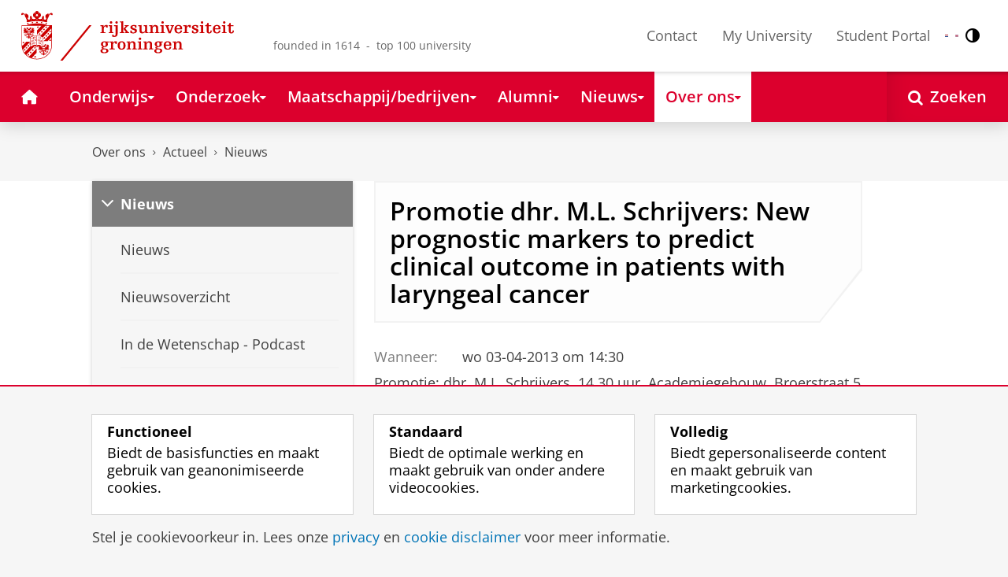

--- FILE ---
content_type: application/javascript;charset=UTF-8
request_url: https://www.rug.nl/_definition/shared/js/jquery.dialogoptions.js?version=2025-12-11
body_size: 2178
content:

/*
 * jQuery UI dialogOptions v1.0
 * @desc extending jQuery Ui Dialog - Responsive, click outside, class handling
 * @author Jason Day
 *
 * Dependencies:
 *		jQuery: http://jquery.com/
 *		jQuery UI: http://jqueryui.com/
 *
 * MIT license:
 *              http://www.opensource.org/licenses/mit-license.php
 *
 * (c) Jason Day 2014 see https://github.com/jasonday/jQuery-UI-Dialog-extended
 * 
 * RUG adaptions:
 *  - jQuery $ fix
 *  - Mondernizer dependency removed.
 *
 * New Options:
 *  clickOut: true          // closes dialog when clicked outside
 *  responsive: true        // fluid width & height based on viewport
 *                          // true: always responsive
 *                          // false: never responsive
 *                          // "touch": only responsive on touch device
 *  scaleH: 0.8             // responsive scale height percentage, 0.8 = 80% of viewport
 *  scaleW: 0.8             // responsive scale width percentage, 0.8 = 80% of viewport
 *  showTitleBar: true      // false: hide titlebar
 *  showCloseButton: true   // false: hide close button
 *
 * Added functionality:
 *  add & remove dialogClass to .ui-widget-overlay for scoping styles
 *	patch for: http://bugs.jqueryui.com/ticket/4671
 *	recenter dialog - ajax loaded content
 */

(function() {
	// jQuery $ fix
	var $ = jQuery;
	// Not indenting the rest of the script to keep changes minimal.

// add new options with default values
$.ui.dialog.prototype.options.clickOut = true;
$.ui.dialog.prototype.options.responsive = true;
$.ui.dialog.prototype.options.scaleH = 0.8;
$.ui.dialog.prototype.options.scaleW = 0.8;
$.ui.dialog.prototype.options.showTitleBar = true;
$.ui.dialog.prototype.options.showCloseButton = true;

var oDialogWidth, oDialogHeight, oPosition;

// extend _init
var _init = $.ui.dialog.prototype._init;
$.ui.dialog.prototype._init = function () {
    var self = this;

    // apply original arguments
    _init.apply(this, arguments);

    //patch
    if ($.ui && $.ui.dialog && $.ui.dialog.overlay) {
        $.ui.dialog.overlay.events = $.map('focus,keydown,keypress'.split(','), function (event) {
           return event + '.dialog-overlay';
       }).join(' ');
    }
    
    self.element.on("dialogresize", function(event, ui) {
        oDialogWidth = ui.size.width;
        oDialogHeight = ui.size.height;
        oPosition = ui.position;
    });
    self.element.on("dialogdrag", function(event, ui) {
    	oPosition = ui.position;
    });
};
// end _init


// extend open function
var _open = $.ui.dialog.prototype.open;
$.ui.dialog.prototype.open = function () {
    var self = this;

    // apply original arguments
    _open.apply(this, arguments);

    // get dialog original size on open
    var oHeight = self.element.parent().outerHeight(),
        oWidth = self.element.parent().outerWidth(),
        isTouch = isTouchDevice();

    oDialogWidth = self.element.dialog("option", "width"),
    oDialogHeight = self.element.dialog("option", "height");
    oPosition = self.element.dialog("option", "position");
    
    // responsive width & height
    var resize = function () {
    	var elem = self.element,
            wHeight = $(window).height(),
            wWidth = $(window).width(),
            setHeight = Math.min(Math.round(wHeight * self.options.scaleH), oHeight),
            setWidth = Math.min(Math.round(wWidth * self.options.scaleW), oWidth);
        
        // check if responsive
        if (self.options.responsive === true || (self.options.responsive === "touch" && isTouch)) {
            if (oHeight > (wHeight * self.options.scaleH)) {
                elem.dialog("option", "height", setHeight);
            } else {
                elem.dialog("option", "height", oDialogHeight);
            }
            
            if (oWidth > (wWidth * self.options.scaleW)) {
                elem.dialog("option", "width", setWidth);
            } else {
                elem.dialog("option", "width", oDialogWidth);
            }
        }

       	elem.dialog("option", "position", oPosition);
        elem.css("overflow", "auto");
        
        // add webkit scrolling to all dialogs for touch devices
        if (isTouch) {
            elem.css("-webkit-overflow-scrolling", "touch");
        }
    };

    // call resize()
    resize();

    (function() {
        var resizeTimer; // Set resizeTimer to empty so it resets on page load

        function resizeFunction() {
            $(window).trigger("delayed-resize");
            // Stuff that should happen on resize
        };

        // On resize, run the function and reset the timeout
        $(window).resize(function(e) {
        	// resize events bubble, make sure it is a real window resize event 
        	if (e.target == window) {
                clearTimeout(resizeTimer);
                resizeTimer = setTimeout(resizeFunction, 100);
        	}
        });
    })();

    // resize on window resize
    $(window).on("delayed-resize", function () {
        resize();
    });

    // hide titlebar
    if (!self.options.showTitleBar) {
        self.uiDialogTitlebar.css({
            "height": 0,
            "padding": 0,
            "background": "none",
            "border": 0
        });
        self.uiDialogTitlebar.find(".ui-dialog-title").css("display", "none");
    }

    //hide close button
    if (!self.options.showCloseButton) {
        self.uiDialogTitlebar.find(".ui-dialog-titlebar-close").css("display", "none");
    }

    // close on clickOut
    if (self.options.clickOut && !self.options.modal) {
        // use transparent div - simplest approach (rework)
        $('<div id="dialog-overlay"></div>').insertBefore(self.element.parent());
        $('#dialog-overlay').css({
            "position": "fixed",
            "top": 0,
            "right": 0,
            "bottom": 0,
            "left": 0,
            "background-color": "transparent"
        });
        $('#dialog-overlay').click(function (e) {
            e.preventDefault();
            e.stopPropagation();
            self.close();
        });
        // else close on modal click
    } else if (self.options.clickOut && self.options.modal) {
        $('.ui-widget-overlay').click(function (e) {
            self.close();
        });
    }

    // add dialogClass to overlay
    if (self.options.dialogClass) {
        $('.ui-widget-overlay').addClass(self.options.dialogClass);
    }
};
//end open


// extend close function
var _close = $.ui.dialog.prototype.close;
$.ui.dialog.prototype.close = function () {
    var self = this;
    // apply original arguments
    _close.apply(this, arguments);

    // remove dialogClass to overlay
    if (self.options.dialogClass) {
        $('.ui-widget-overlay').removeClass(self.options.dialogClass);
    }
    //remove clickOut overlay
    if ($("#dialog-overlay").length) {
        $("#dialog-overlay").remove();
    }
};
//end close

})(); //end jQuery $ fix
